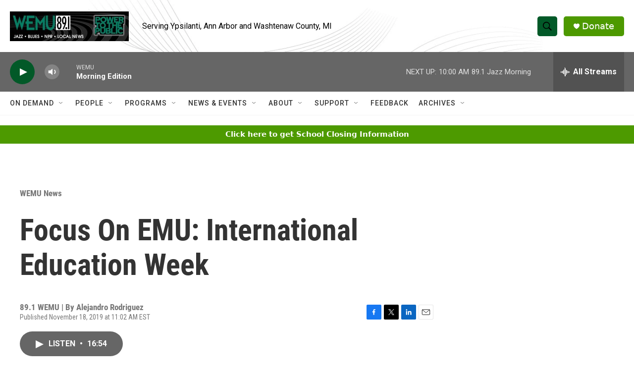

--- FILE ---
content_type: text/html; charset=utf-8
request_url: https://www.google.com/recaptcha/api2/aframe
body_size: 249
content:
<!DOCTYPE HTML><html><head><meta http-equiv="content-type" content="text/html; charset=UTF-8"></head><body><script nonce="wdnBXw5VcUk3Wm2SAVdhig">/** Anti-fraud and anti-abuse applications only. See google.com/recaptcha */ try{var clients={'sodar':'https://pagead2.googlesyndication.com/pagead/sodar?'};window.addEventListener("message",function(a){try{if(a.source===window.parent){var b=JSON.parse(a.data);var c=clients[b['id']];if(c){var d=document.createElement('img');d.src=c+b['params']+'&rc='+(localStorage.getItem("rc::a")?sessionStorage.getItem("rc::b"):"");window.document.body.appendChild(d);sessionStorage.setItem("rc::e",parseInt(sessionStorage.getItem("rc::e")||0)+1);localStorage.setItem("rc::h",'1769006387721');}}}catch(b){}});window.parent.postMessage("_grecaptcha_ready", "*");}catch(b){}</script></body></html>